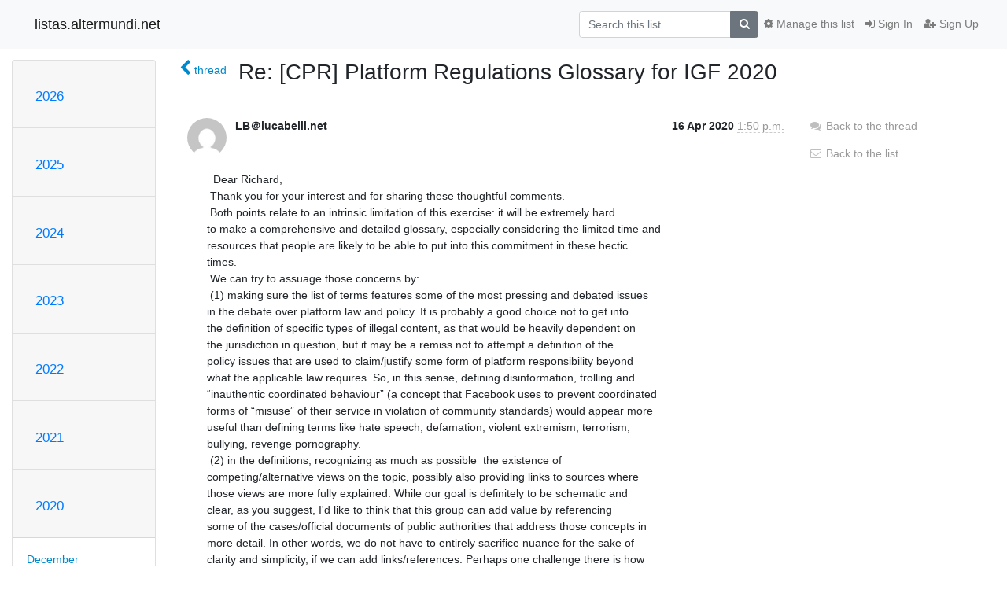

--- FILE ---
content_type: text/html; charset=utf-8
request_url: https://listas.altermundi.net/archives/list/cpr@listas.altermundi.net/message/CUADOQJF6KRQU6POYDWOTDXTLTVBBGDN/
body_size: 9971
content:




<!DOCTYPE HTML>
<html>
    <head>
        <meta http-equiv="Content-Type" content="text/html; charset=UTF-8" />
        <meta name="viewport" content="width=device-width, initial-scale=1.0" />
        <meta name="ROBOTS" content="INDEX, FOLLOW" />
        <title>
Re: [CPR] Platform Regulations Glossary for IGF 2020 - cpr@listas.altermundi.net - listas.altermundi.net
</title>
        <meta name="author" content="" />
        <meta name="dc.language" content="en" />
        <link rel="shortcut icon" href="/static/hyperkitty/img/favicon.ico" />
        <link rel="stylesheet" href="/static/hyperkitty/libs/jquery/smoothness/jquery-ui-1.10.3.custom.min.css" type="text/css" media="all" />
        <link rel="stylesheet" href="/static/hyperkitty/libs/fonts/font-awesome/css/font-awesome.min.css" type="text/css" media="all" />
        <link rel="stylesheet" href="/static/CACHE/css/output.884e327f8c8c.css" type="text/css" media="all"><link rel="stylesheet" href="/static/CACHE/css/output.d3034b4f9b48.css" type="text/css"><link rel="stylesheet" href="/static/CACHE/css/output.6c6a37db883c.css" type="text/css" media="all">
         
        

    </head>

    <body>

    


    <nav class="navbar sticky-top navbar-light bg-light navbar-expand-md">
        <div class="container">
            <div class="navbar-header col-md"> <!--part of navbar that's always present-->
                <button type="button" class="navbar-toggler collapsed" data-toggle="collapse" data-target=".navbar-collapse">
                    <span class="fa fa-bars"></span>
                </button>
                <a class="navbar-brand" href="/archives/">listas.altermundi.net</a>

            </div> <!-- /navbar-header -->

            <div class="navbar-collapse collapse justify-content-end"> <!--part of navbar that's collapsed on small screens-->
                <!-- show dropdown for smaller viewports b/c login name/email may be too long -->
                <!-- only show this extra button/dropdown if we're in small screen sizes -->
                <div class="nav navbar-nav navbar-right auth dropdown d-sm-none">
                  <a href="#" role="button" class="btn dropdown-toggle" id="loginDropdownMenu"
                     data-toggle="dropdown" aria-haspopup="true" aria-expanded="false">
                        
                            <span class="fa fa-bars"></span>
                        
                    </a>
                      
                            <a role="menuitem" tabindex="-1" href="/accounts/login/?next=/archives/list/cpr%40listas.altermundi.net/message/CUADOQJF6KRQU6POYDWOTDXTLTVBBGDN/">
                                <span class="fa fa-sign-in"></span>
                                Sign In
                            </a>
                            <a role="menuitem" tabindex="-1" href="/accounts/signup/?next=/archives/list/cpr%40listas.altermundi.net/message/CUADOQJF6KRQU6POYDWOTDXTLTVBBGDN/">
                                <span class="fa fa-user-plus"></span>
                                Sign Up
                            </a>
                        

                </div>
                <form name="search" method="get" action="/archives/search" class="navbar-form navbar-right my-2 my-lg-2 order-1" role="search">
                    <input type="hidden" name="mlist" value="cpr@listas.altermundi.net" />
                        <div class="input-group">
                            <input name="q" type="text" class="form-control"
                                   placeholder="Search this list"
                                   
                                   />
                            <span class="input-group-append">
                                <button class="btn btn-secondary" type="submit"><span class="fa fa-search"></span></button>
                            </span>
                        </div>
                </form>
                <!-- larger viewports -->
                <ul class="nav navbar-nav d-none d-sm-flex auth order-3">
                    
                        <li class="nav-item"><a href="/accounts/login/?next=/archives/list/cpr%40listas.altermundi.net/message/CUADOQJF6KRQU6POYDWOTDXTLTVBBGDN/" class="nav-link">
                            <span class="fa fa-sign-in"></span>
                            Sign In
                        </a></li>
                        <li class="nav-item"><a href="/accounts/signup/?next=/archives/list/cpr%40listas.altermundi.net/message/CUADOQJF6KRQU6POYDWOTDXTLTVBBGDN/" class="nav-link">
                            <span class="fa fa-user-plus"></span>
                            Sign Up
                        </a></li>
                    
                </ul>

                
                <ul class="nav navbar-nav order-2">
                    <li class="nav-item">
                    
                    <a href="/mailman3/lists/cpr.listas.altermundi.net/" class="nav-link">
                        <span class="fa fa-cog"></span>
                        Manage this list
                    </a>
                    
                    </li>
                </ul>
                


            </div> <!--/navbar-collapse -->
        </div> <!-- /container for navbar -->
    </nav>

    

     <div class="modal fade" tabindex="-1" role="dialog" id="keyboard-shortcuts">
       <div class="modal-dialog" role="document">
         <div class="modal-content">
           <div class="modal-header">
             <button type="button" class="close" data-dismiss="modal" aria-label="Close"><span aria-hidden="true">&times;</span></button>
             <h4 class="modal-title">Keyboard Shortcuts</h4>
           </div>
           <div class="modal-body">
             <h3>Thread View</h3>
             <ul>
               <li><code>j</code>: Next unread message </li>
               <li><code>k</code>: Previous unread message </li>
               <li><code>j a</code>: Jump to all threads
               <li><code>j l</code>: Jump to MailingList overview
             </ul>
           </div>
         </div><!-- /.modal-content -->
       </div><!-- /.modal-dialog -->
     </div><!-- /.modal -->

     <div class="container">
        

<div class="row">






<div class="d-none d-md-block col-sm-2">
    <div class="row">
        <div class="col-12 accordion" id="months-list">
            
            <div class="card">
                <div class="card-header">
                    <h3 class="card-title btn btn-link">
                        <a data-toggle="collapse" data-target="#collapse0">
                            2026
                        </a>
                    </h3>
                </div>
                <div id="collapse0" class="panel-collapse
                         
                          collapse 
                         
                         " data-parent="#months-list">
                    <div class="card-body">
                        <ul class="list-unstyled">
                            
                            <li class="">
                                <a href="/archives/list/cpr@listas.altermundi.net/2026/1/"
                                >January</a>
                            </li>
                            
                        </ul>
                    </div>
                </div>
            </div>
            
            <div class="card">
                <div class="card-header">
                    <h3 class="card-title btn btn-link">
                        <a data-toggle="collapse" data-target="#collapse1">
                            2025
                        </a>
                    </h3>
                </div>
                <div id="collapse1" class="panel-collapse
                         
                          collapse 
                         
                         " data-parent="#months-list">
                    <div class="card-body">
                        <ul class="list-unstyled">
                            
                            <li class="">
                                <a href="/archives/list/cpr@listas.altermundi.net/2025/12/"
                                >December</a>
                            </li>
                            
                            <li class="">
                                <a href="/archives/list/cpr@listas.altermundi.net/2025/11/"
                                >November</a>
                            </li>
                            
                            <li class="">
                                <a href="/archives/list/cpr@listas.altermundi.net/2025/10/"
                                >October</a>
                            </li>
                            
                            <li class="">
                                <a href="/archives/list/cpr@listas.altermundi.net/2025/9/"
                                >September</a>
                            </li>
                            
                            <li class="">
                                <a href="/archives/list/cpr@listas.altermundi.net/2025/8/"
                                >August</a>
                            </li>
                            
                            <li class="">
                                <a href="/archives/list/cpr@listas.altermundi.net/2025/7/"
                                >July</a>
                            </li>
                            
                            <li class="">
                                <a href="/archives/list/cpr@listas.altermundi.net/2025/6/"
                                >June</a>
                            </li>
                            
                            <li class="">
                                <a href="/archives/list/cpr@listas.altermundi.net/2025/5/"
                                >May</a>
                            </li>
                            
                            <li class="">
                                <a href="/archives/list/cpr@listas.altermundi.net/2025/4/"
                                >April</a>
                            </li>
                            
                            <li class="">
                                <a href="/archives/list/cpr@listas.altermundi.net/2025/3/"
                                >March</a>
                            </li>
                            
                            <li class="">
                                <a href="/archives/list/cpr@listas.altermundi.net/2025/2/"
                                >February</a>
                            </li>
                            
                            <li class="">
                                <a href="/archives/list/cpr@listas.altermundi.net/2025/1/"
                                >January</a>
                            </li>
                            
                        </ul>
                    </div>
                </div>
            </div>
            
            <div class="card">
                <div class="card-header">
                    <h3 class="card-title btn btn-link">
                        <a data-toggle="collapse" data-target="#collapse2">
                            2024
                        </a>
                    </h3>
                </div>
                <div id="collapse2" class="panel-collapse
                         
                          collapse 
                         
                         " data-parent="#months-list">
                    <div class="card-body">
                        <ul class="list-unstyled">
                            
                            <li class="">
                                <a href="/archives/list/cpr@listas.altermundi.net/2024/12/"
                                >December</a>
                            </li>
                            
                            <li class="">
                                <a href="/archives/list/cpr@listas.altermundi.net/2024/11/"
                                >November</a>
                            </li>
                            
                            <li class="">
                                <a href="/archives/list/cpr@listas.altermundi.net/2024/10/"
                                >October</a>
                            </li>
                            
                            <li class="">
                                <a href="/archives/list/cpr@listas.altermundi.net/2024/9/"
                                >September</a>
                            </li>
                            
                            <li class="">
                                <a href="/archives/list/cpr@listas.altermundi.net/2024/8/"
                                >August</a>
                            </li>
                            
                            <li class="">
                                <a href="/archives/list/cpr@listas.altermundi.net/2024/7/"
                                >July</a>
                            </li>
                            
                            <li class="">
                                <a href="/archives/list/cpr@listas.altermundi.net/2024/6/"
                                >June</a>
                            </li>
                            
                            <li class="">
                                <a href="/archives/list/cpr@listas.altermundi.net/2024/5/"
                                >May</a>
                            </li>
                            
                            <li class="">
                                <a href="/archives/list/cpr@listas.altermundi.net/2024/4/"
                                >April</a>
                            </li>
                            
                            <li class="">
                                <a href="/archives/list/cpr@listas.altermundi.net/2024/3/"
                                >March</a>
                            </li>
                            
                            <li class="">
                                <a href="/archives/list/cpr@listas.altermundi.net/2024/2/"
                                >February</a>
                            </li>
                            
                            <li class="">
                                <a href="/archives/list/cpr@listas.altermundi.net/2024/1/"
                                >January</a>
                            </li>
                            
                        </ul>
                    </div>
                </div>
            </div>
            
            <div class="card">
                <div class="card-header">
                    <h3 class="card-title btn btn-link">
                        <a data-toggle="collapse" data-target="#collapse3">
                            2023
                        </a>
                    </h3>
                </div>
                <div id="collapse3" class="panel-collapse
                         
                          collapse 
                         
                         " data-parent="#months-list">
                    <div class="card-body">
                        <ul class="list-unstyled">
                            
                            <li class="">
                                <a href="/archives/list/cpr@listas.altermundi.net/2023/12/"
                                >December</a>
                            </li>
                            
                            <li class="">
                                <a href="/archives/list/cpr@listas.altermundi.net/2023/11/"
                                >November</a>
                            </li>
                            
                            <li class="">
                                <a href="/archives/list/cpr@listas.altermundi.net/2023/10/"
                                >October</a>
                            </li>
                            
                            <li class="">
                                <a href="/archives/list/cpr@listas.altermundi.net/2023/9/"
                                >September</a>
                            </li>
                            
                            <li class="">
                                <a href="/archives/list/cpr@listas.altermundi.net/2023/8/"
                                >August</a>
                            </li>
                            
                            <li class="">
                                <a href="/archives/list/cpr@listas.altermundi.net/2023/7/"
                                >July</a>
                            </li>
                            
                            <li class="">
                                <a href="/archives/list/cpr@listas.altermundi.net/2023/6/"
                                >June</a>
                            </li>
                            
                            <li class="">
                                <a href="/archives/list/cpr@listas.altermundi.net/2023/5/"
                                >May</a>
                            </li>
                            
                            <li class="">
                                <a href="/archives/list/cpr@listas.altermundi.net/2023/4/"
                                >April</a>
                            </li>
                            
                            <li class="">
                                <a href="/archives/list/cpr@listas.altermundi.net/2023/3/"
                                >March</a>
                            </li>
                            
                            <li class="">
                                <a href="/archives/list/cpr@listas.altermundi.net/2023/2/"
                                >February</a>
                            </li>
                            
                            <li class="">
                                <a href="/archives/list/cpr@listas.altermundi.net/2023/1/"
                                >January</a>
                            </li>
                            
                        </ul>
                    </div>
                </div>
            </div>
            
            <div class="card">
                <div class="card-header">
                    <h3 class="card-title btn btn-link">
                        <a data-toggle="collapse" data-target="#collapse4">
                            2022
                        </a>
                    </h3>
                </div>
                <div id="collapse4" class="panel-collapse
                         
                          collapse 
                         
                         " data-parent="#months-list">
                    <div class="card-body">
                        <ul class="list-unstyled">
                            
                            <li class="">
                                <a href="/archives/list/cpr@listas.altermundi.net/2022/12/"
                                >December</a>
                            </li>
                            
                            <li class="">
                                <a href="/archives/list/cpr@listas.altermundi.net/2022/11/"
                                >November</a>
                            </li>
                            
                            <li class="">
                                <a href="/archives/list/cpr@listas.altermundi.net/2022/10/"
                                >October</a>
                            </li>
                            
                            <li class="">
                                <a href="/archives/list/cpr@listas.altermundi.net/2022/9/"
                                >September</a>
                            </li>
                            
                            <li class="">
                                <a href="/archives/list/cpr@listas.altermundi.net/2022/8/"
                                >August</a>
                            </li>
                            
                            <li class="">
                                <a href="/archives/list/cpr@listas.altermundi.net/2022/7/"
                                >July</a>
                            </li>
                            
                            <li class="">
                                <a href="/archives/list/cpr@listas.altermundi.net/2022/6/"
                                >June</a>
                            </li>
                            
                            <li class="">
                                <a href="/archives/list/cpr@listas.altermundi.net/2022/5/"
                                >May</a>
                            </li>
                            
                            <li class="">
                                <a href="/archives/list/cpr@listas.altermundi.net/2022/4/"
                                >April</a>
                            </li>
                            
                            <li class="">
                                <a href="/archives/list/cpr@listas.altermundi.net/2022/3/"
                                >March</a>
                            </li>
                            
                            <li class="">
                                <a href="/archives/list/cpr@listas.altermundi.net/2022/2/"
                                >February</a>
                            </li>
                            
                            <li class="">
                                <a href="/archives/list/cpr@listas.altermundi.net/2022/1/"
                                >January</a>
                            </li>
                            
                        </ul>
                    </div>
                </div>
            </div>
            
            <div class="card">
                <div class="card-header">
                    <h3 class="card-title btn btn-link">
                        <a data-toggle="collapse" data-target="#collapse5">
                            2021
                        </a>
                    </h3>
                </div>
                <div id="collapse5" class="panel-collapse
                         
                          collapse 
                         
                         " data-parent="#months-list">
                    <div class="card-body">
                        <ul class="list-unstyled">
                            
                            <li class="">
                                <a href="/archives/list/cpr@listas.altermundi.net/2021/12/"
                                >December</a>
                            </li>
                            
                            <li class="">
                                <a href="/archives/list/cpr@listas.altermundi.net/2021/11/"
                                >November</a>
                            </li>
                            
                            <li class="">
                                <a href="/archives/list/cpr@listas.altermundi.net/2021/10/"
                                >October</a>
                            </li>
                            
                            <li class="">
                                <a href="/archives/list/cpr@listas.altermundi.net/2021/9/"
                                >September</a>
                            </li>
                            
                            <li class="">
                                <a href="/archives/list/cpr@listas.altermundi.net/2021/8/"
                                >August</a>
                            </li>
                            
                            <li class="">
                                <a href="/archives/list/cpr@listas.altermundi.net/2021/7/"
                                >July</a>
                            </li>
                            
                            <li class="">
                                <a href="/archives/list/cpr@listas.altermundi.net/2021/6/"
                                >June</a>
                            </li>
                            
                            <li class="">
                                <a href="/archives/list/cpr@listas.altermundi.net/2021/5/"
                                >May</a>
                            </li>
                            
                            <li class="">
                                <a href="/archives/list/cpr@listas.altermundi.net/2021/4/"
                                >April</a>
                            </li>
                            
                            <li class="">
                                <a href="/archives/list/cpr@listas.altermundi.net/2021/3/"
                                >March</a>
                            </li>
                            
                            <li class="">
                                <a href="/archives/list/cpr@listas.altermundi.net/2021/2/"
                                >February</a>
                            </li>
                            
                            <li class="">
                                <a href="/archives/list/cpr@listas.altermundi.net/2021/1/"
                                >January</a>
                            </li>
                            
                        </ul>
                    </div>
                </div>
            </div>
            
            <div class="card">
                <div class="card-header">
                    <h3 class="card-title btn btn-link">
                        <a data-toggle="collapse" data-target="#collapse6">
                            2020
                        </a>
                    </h3>
                </div>
                <div id="collapse6" class="panel-collapse
                         
                          show 
                         
                         " data-parent="#months-list">
                    <div class="card-body">
                        <ul class="list-unstyled">
                            
                            <li class="">
                                <a href="/archives/list/cpr@listas.altermundi.net/2020/12/"
                                >December</a>
                            </li>
                            
                            <li class="">
                                <a href="/archives/list/cpr@listas.altermundi.net/2020/11/"
                                >November</a>
                            </li>
                            
                            <li class="">
                                <a href="/archives/list/cpr@listas.altermundi.net/2020/10/"
                                >October</a>
                            </li>
                            
                            <li class="">
                                <a href="/archives/list/cpr@listas.altermundi.net/2020/9/"
                                >September</a>
                            </li>
                            
                            <li class="">
                                <a href="/archives/list/cpr@listas.altermundi.net/2020/8/"
                                >August</a>
                            </li>
                            
                            <li class="">
                                <a href="/archives/list/cpr@listas.altermundi.net/2020/7/"
                                >July</a>
                            </li>
                            
                            <li class="">
                                <a href="/archives/list/cpr@listas.altermundi.net/2020/6/"
                                >June</a>
                            </li>
                            
                            <li class="">
                                <a href="/archives/list/cpr@listas.altermundi.net/2020/5/"
                                >May</a>
                            </li>
                            
                            <li class="current">
                                <a href="/archives/list/cpr@listas.altermundi.net/2020/4/"
                                >April</a>
                            </li>
                            
                            <li class="">
                                <a href="/archives/list/cpr@listas.altermundi.net/2020/3/"
                                >March</a>
                            </li>
                            
                            <li class="">
                                <a href="/archives/list/cpr@listas.altermundi.net/2020/2/"
                                >February</a>
                            </li>
                            
                            <li class="">
                                <a href="/archives/list/cpr@listas.altermundi.net/2020/1/"
                                >January</a>
                            </li>
                            
                        </ul>
                    </div>
                </div>
            </div>
            
            <div class="card">
                <div class="card-header">
                    <h3 class="card-title btn btn-link">
                        <a data-toggle="collapse" data-target="#collapse7">
                            2019
                        </a>
                    </h3>
                </div>
                <div id="collapse7" class="panel-collapse
                         
                          collapse 
                         
                         " data-parent="#months-list">
                    <div class="card-body">
                        <ul class="list-unstyled">
                            
                            <li class="">
                                <a href="/archives/list/cpr@listas.altermundi.net/2019/12/"
                                >December</a>
                            </li>
                            
                            <li class="">
                                <a href="/archives/list/cpr@listas.altermundi.net/2019/11/"
                                >November</a>
                            </li>
                            
                            <li class="">
                                <a href="/archives/list/cpr@listas.altermundi.net/2019/10/"
                                >October</a>
                            </li>
                            
                            <li class="">
                                <a href="/archives/list/cpr@listas.altermundi.net/2019/9/"
                                >September</a>
                            </li>
                            
                            <li class="">
                                <a href="/archives/list/cpr@listas.altermundi.net/2019/8/"
                                >August</a>
                            </li>
                            
                            <li class="">
                                <a href="/archives/list/cpr@listas.altermundi.net/2019/7/"
                                >July</a>
                            </li>
                            
                            <li class="">
                                <a href="/archives/list/cpr@listas.altermundi.net/2019/6/"
                                >June</a>
                            </li>
                            
                            <li class="">
                                <a href="/archives/list/cpr@listas.altermundi.net/2019/5/"
                                >May</a>
                            </li>
                            
                            <li class="">
                                <a href="/archives/list/cpr@listas.altermundi.net/2019/4/"
                                >April</a>
                            </li>
                            
                        </ul>
                    </div>
                </div>
            </div>
            
        </div>
    </div>
    



<div class="d-none d-md-inline col-12 col-md-2">
    <div class="row d-flex justify-content-center flex-column align-items-center">
        
        <a href="/archives/list/cpr@listas.altermundi.net/"
           class="btn btn-outline-primary p-2 m-2">
            <span class="fa fa-backward"></span>
            List overview</a>

        
        
    </br>
    <!-- Download as mbox -->
    
    <a href="/archives/list/cpr@listas.altermundi.net/export/cpr@listas.altermundi.net-CUADOQJF6KRQU6POYDWOTDXTLTVBBGDN.mbox.gz?message=CUADOQJF6KRQU6POYDWOTDXTLTVBBGDN" title="This message in gzipped mbox format"
          class="btn btn-outline-primary p-2 m-2">
        <i class="fa fa-download"></i> Download</a>
    
</div>
</div>


</div>



    <div class="col-12 col-md-10">

        <div class="message-header row">
        <div class="col-tn-2 message-back">
            <a href="/archives/list/cpr@listas.altermundi.net/thread/4ZQLD45S3GHQR37TXR4HKTN4AUQLVQRI/#CUADOQJF6KRQU6POYDWOTDXTLTVBBGDN">
                <span class="fa fa-chevron-left icon"></span>
                <span class="d-none d-md-inline hidden-tn hidden-xs">thread</span>
            </a>
        </div>
        <div class="col-10">
            <h1>Re: [CPR] Platform Regulations Glossary for IGF 2020</h1>
        </div>
        </div>

        <div class="row">
            <div class="col-lg-9">
                <section id="thread-content">
                    




<div class="email email-first">

    <div id="CUADOQJF6KRQU6POYDWOTDXTLTVBBGDN" class="email-header">
        <div class="gravatar-wrapper">
            <div class="gravatar circle">
                <img class="gravatar" src="https://secure.gravatar.com/avatar/2700328f4bbfc197480209526f2a1375.jpg?s=120&amp;d=mm&amp;r=g" width="120" height="120" alt="" />
            </div>
            <div class="email-author">
                <span class="name">
                    
                       LB＠lucabelli.net
                    
                </span>
            </div>
        </div>
        <div class="email-date right">
            
            
            <span class="date d-none d-sm-inline">
                16 Apr
                
                    2020
                
            </span>
            <span class="date d-sm-none">
                16 Apr
                
                '20
                
            </span>
            
            <div class="time">
                <span title="Sender's time: April 16, 2020, 6:50 a.m.">1:50 p.m.</span>
            </div>

        </div>
        
    </div> <!-- /email-header: gravatar, author-info, date, peramlink, changed_subject -->

    <div class="email-body "
      >  Dear Richard,
 Thank you for your interest and for sharing these thoughtful comments. 
 Both points relate to an intrinsic limitation of this exercise: it will be extremely hard
to make a comprehensive and detailed glossary, especially considering the limited time and
resources that people are likely to be able to put into this commitment in these hectic
times.
 We can try to assuage those concerns by: 
 (1) making sure the list of terms features some of the most pressing and debated issues
in the debate over platform law and policy. It is probably a good choice not to get into
the definition of specific types of illegal content, as that would be heavily dependent on
the jurisdiction in question, but it may be a remiss not to attempt a definition of the
policy issues that are used to claim/justify some form of platform responsibility beyond
what the applicable law requires. So, in this sense, defining disinformation, trolling and
“inauthentic coordinated behaviour” (a concept that Facebook uses to prevent coordinated
forms of “misuse” of their service in violation of community standards) would appear more
useful than defining terms like hate speech, defamation, violent extremism, terrorism,
bullying, revenge pornography.
 (2) in the definitions, recognizing as much as possible  the existence of
competing/alternative views on the topic, possibly also providing links to sources where
those views are more fully explained. While our goal is definitely to be schematic and
clear, as you suggest, I&#x27;d like to think that this group can add value by referencing
some of the cases/official documents of public authorities that address those concepts in
more detail. In other words, we do not have to entirely sacrifice nuance for the sake of
clarity and simplicity, if we can add links/references. Perhaps one challenge there is how
to maintain as much as possible an impartial and objective perspective while also
recognizing the diversity of approaches, but I don&#x27;t think the two are irreconcilable
if we maintain a sufficiently abstract and high-level approach. After all, it is not
uncommon for glossaries to have more than one entry for each concept, right?  

 Happy to discuss this more in detail, either in the list or within the group of people
who volunteered to participate. We&#x27;ll circulate an email to those people shortly with
more information about our next steps. 
 All the best,
 Nicolo and Luca

  
 

 
------------------------------------------------------------------------------------------------------------
Luca Belli, PhD 
Professor of Internet Governance and Regulation, FGV Law School, Rio de Janeiro  
Chercheur Associ&amp;eacute;, Centre de Droit Public Compar&amp;eacute;,
Universit&amp;eacute; Paris 2

<a href="http://www.cyberbrics.info" rel="nofollow">www.cyberbrics.info</a>  |  <a href="http://www.cpdp.lat" rel="nofollow">www.cpdp.lat</a>  |  <a href="http://www.internet-governance.fgv.br" rel="nofollow">www.internet-governance.fgv.br</a> 

t: @1lucabelli 

------------------------------------------------------------------------------------------------------------

 
 
CONFIDENTIALITY NOTICE
This message, as well as any attached document, may contain personal data and information
that is confidential and privileged and is intended only for the use of the addressee
named above. If you are not the intended recipient, you are hereby notified that any
disclosure, copying or distribution of this email or attached documents, or taking any
action in reliance on the contents of this message or its attachments is strictly
prohibited and may be unlawful. Please contact the sender if you believe you have received
this email by mistake.


 
 
 
--------- Original Message --------- Subject: Re: [CPR] Platform Regulations Glossary for
IGF 2020
From: &quot;Richard Wingfield&quot; &amp;lt;richard(a)gp-digital.org&amp;gt;
Date: 4/14/20 6:18 am
To: &amp;quot;cpr(a)listas.altermundi.net&amp;quot; &amp;lt;cpr(a)listas.altermundi.net&amp;gt;
Cc: &quot;Luca Belli&quot; &amp;lt;LB(a)lucabelli.net&amp;gt;

   Dear all,

A huge thanks to Luca and Nicolo for getting the ball rolling on this. I think it&#x27;s a
really interesting and useful project and I look forward to being a part of it!
 
One question I do have is how we approach the idea of providing definitions of particular
types of illegal/harmful content (at present, the list includes disinformation and hate
speech, but I can see others are already making suggestions). While it may well be
necessary to look at these through the Glossary, I can see a couple of challenges. 
 
First, there are dozens of types of such illegal/harmful content (the list could easily
also include defamation, bullying, violent extremism, terrorism, trolling, revenge
pornography), all of which are concerning to policymakers. We&#x27;ll need to think
carefully over which ones we want to include as, conceptually, it might be hard to justify
including some but not others. 
 
Second, it&#x27;s almost impossible to define some of these satisfactorily. Experts in the
field haven&#x27;t been able to reach agreement on a definition for hate speech, for
example, and I&#x27;m not sure that even the brilliant minds within DCPR will be able to
reach consensus. We may want to think about how we can help promote good, clear
definitions of some of these terms, without necessarily suggesting that we have the
perfect definitions
 
I&#x27;d be interested in others&#x27; thoughts on this, and how we can use the Glossary
to help move the discussion forward among policymakers on these sensitive issues.
 
Richard
 

Richard Wingfield
Head of Legal | GLOBAL PARTNERS DIGITAL  Second Home, 68 Hanbury Street, London, E1 5JL
T: +44 (0)203 818 3258 | Skype: richard(a)gp-digital.org
<a href="http://gp-digital.org" rel="nofollow">gp-digital.org</a>

 
FlowCrypt Public Key Fingerprint: 2F6F 9208 0F6E 17AD 8785 9903 E3BB 454E B7A2 690D













  On Tue, 14 Apr 2020 at 00:52, &amp;lt;LB(a)lucabelli.net&amp;gt; wrote:
 Thanks for the useful comments Giovanni!
Hope you and your family are healthy and safe!
Best
Luca
 
------------------------------------------------------------------------------------------------------------
Luca Belli, PhD 
Professor of Internet Governance and Regulation, FGV Law School, Rio de Janeiro  
Chercheur Associ&amp;eacute;, Centre de Droit Public Compar&amp;eacute;,
Universit&amp;eacute; Paris 2

<a href="http://www.cyberbrics.info" rel="nofollow">www.cyberbrics.info</a>  |  <a href="http://www.cpdp.lat" rel="nofollow">www.cpdp.lat</a>  |  <a href="http://www.internet-governance.fgv.br" rel="nofollow">www.internet-governance.fgv.br</a> 

t: @1lucabelli 

------------------------------------------------------------------------------------------------------------

 
 
CONFIDENTIALITY NOTICE
This message, as well as any attached document, may contain personal data and information
that is confidential and privileged and is intended only for the use of the addressee
named above. If you are not the intended recipient, you are hereby notified that any
disclosure, copying or distribution of this email or attached documents, or taking any
action in reliance on the contents of this message or its attachments is strictly
prohibited and may be unlawful. Please contact the sender if you believe you have received
this email by mistake.


 
 
 
--------- Original Message --------- Subject: Re: [CPR] Platform Regulations Glossary for
IGF 2020
From: &quot;Giovanni De Gregorio&quot; &amp;lt;g.degregorio(a)campus.unimib.it&amp;gt;
Date: 4/9/20 5:48 am
To: &amp;quot;LB(a)lucabelli.net&amp;quot; &amp;lt;LB(a)lucabelli.net&amp;gt;
Cc: &amp;quot;cpr(a)listas.altermundi.net&amp;quot; &amp;lt;cpr(a)listas.altermundi.net&amp;gt;

 Dear all,  
happy to participate in this project. It sounds interesting and, I would say, useful.
 
I have already added some other key terms, especially focusing on online advertising. 
 
Hope to meet you all in November. Please take care!
 
Best wishes
 
Giovanni


  Il giorno mer 8 apr 2020 alle ore 21:34 &amp;lt;LB(a)lucabelli.net&amp;gt; ha scritto:
   Dear all,
  
 Hopefully this email finds you well and in good health in these troubled times. Its goal
is to solicit your input into work to be developed as coalition 2020 output and the
organisation of the annual IGF meeting.  
  
 As you might know, the IGF Secretariat recently issued its call for proposals for
workshops and DC meetings for the next IGF, which should in principle (Coronavirus
permitting) take place in Poland on 2-6 November. As one of the Dynamic Coalitions, we can
reserve a slot by showing that we have been working on some form of output; therefore, we
would like to hereby launch a process of implementation of the main suggestions made in
our informal meeting at the 2019 IGF, i.e. to create a Glossary of key terms on platform
law and policy, so as to provide a common language for academics, regulators and
policy-makers when discussing issues of platform responsibility. 
  
 As usual, we rely on spontaneous contributions of members of this list, and thus we let
the list of terms be shaped by your intuition of what is most useful. Here is a shared
document where you can indicate terms for which you could provide a definition, in clear
and objective terms. Some examples of key concepts are listed in the document, but please
feel free to add more. Definitions could vary in length and focus (and the more nuance the
better), but we would aim this to be a “living document” where we can bring together
contributions from a range of disciplines and vocabularies. So, by all means, do not
hesitate to put your name if you are inclined to provide a definition for a particular
term in the list, even if someone else has already indicated their availability to do so.
We will then help coordinate to ensure that the inputs from multiple contributors are
complementary, rather than duplicating efforts. 
  
 At this point, we would like to simply receive your feedback as regards your interest in
the development of the glossary and to participate in the DCPR session as a speaker (the
former being a prerequisite for the latter). Our proposed plan (on which we welcome any
feedback) is the following:
  
 1) by 15 April: receive your expressions of interest  for the development of the Glossary
and participation to the session, so that we can submit a request for an IGF 2020 Session
of the Coalition (the deadline is the 22of April)
  
 2) by 15 May: consolidate your proposed terms and share a first drafts of the list of
terms that will compose the Glossary, to which you can add further terms or express your
feedback until the 30th of May.
  
 3) by 30 June: those who have expressed interest regarding the elaboration of specific
terms will add their proposed definitions (ideally between 100 and 1000 words) to the
shared document
  
 4) by 30 July: we will allow all coalition members to share further updates and/or add
alternative definitions to the list of proposed definitions 
  
 5) by 30 August we will have a finalised version of the Glossary that we can proofread
and send to our designer to print a booklet that will be circulated at the IGF with
acknowledgment of contributors. 
  
 Any comments are very welcome!
  
 Best regards
  
 Luca and Nicolo

 
------------------------------------------------------------------------------------------------------------
Luca Belli, PhD 
Professor of Internet Governance and Regulation, FGV Law School, Rio de Janeiro  
Chercheur Associ&amp;eacute;, Centre de Droit Public Compar&amp;eacute;,
Universit&amp;eacute; Paris 2

<a href="http://www.cyberbrics.info" rel="nofollow">www.cyberbrics.info</a>  |  <a href="http://www.cpdp.lat" rel="nofollow">www.cpdp.lat</a>  |  <a href="http://www.internet-governance.fgv.br" rel="nofollow">www.internet-governance.fgv.br</a> 

t: @1lucabelli 

------------------------------------------------------------------------------------------------------------

 
 
CONFIDENTIALITY NOTICE
This message, as well as any attached document, may contain personal data and information
that is confidential and privileged and is intended only for the use of the addressee
named above. If you are not the intended recipient, you are hereby notified that any
disclosure, copying or distribution of this email or attached documents, or taking any
action in reliance on the contents of this message or its attachments is strictly
prohibited and may be unlawful. Please contact the sender if you believe you have received
this email by mistake.


 
_______________________________________________
 CPR mailing list
 CPR(a)listas.altermundi.net
 <a href="https://listas.altermundi.net/mailman/listinfo/cpr" rel="nofollow">https://listas.altermundi.net/mailman/listinfo/cpr</a> 

 _______________________________________________
 CPR mailing list
 CPR(a)listas.altermundi.net
 <a href="https://listas.altermundi.net/mailman/listinfo/cpr" rel="nofollow">https://listas.altermundi.net/mailman/listinfo/cpr</a>



    </div>

    
    <div class="attachments">
        <p class="attachments">Attachments:</p>
        <ul class="attachments-list list-unstyled">
        
            <li><a href="/archives/list/cpr@listas.altermundi.net/message/CUADOQJF6KRQU6POYDWOTDXTLTVBBGDN/attachment/2/attachment.html">attachment.html</a>
                (text/html &mdash; 22.1 KB)
            </li>
        
        </ul>
    </div>
    

    <div class="email-info">
      <div class="likeform-wrapper right">
        <div class="messagelink pull-right">
          <span class="fa fa-font cursor-pointer toggle-font"
                title="Display in fixed font"
                data-toggle="tooltip" data-placement="bottom"></span>
          <a href="/archives/list/cpr@listas.altermundi.net/message/CUADOQJF6KRQU6POYDWOTDXTLTVBBGDN/"
             title="Permalink for this message"
             data-toggle="tooltip" data-placement="bottom"><i class="fa fa-link"></i></a>
        </div>
        

    <form method="post" class="likeform"
          action="/archives/list/cpr@listas.altermundi.net/message/CUADOQJF6KRQU6POYDWOTDXTLTVBBGDN/vote">
    <input type="hidden" name="csrfmiddlewaretoken" value="BV7pSblqiGfymJS6FXNG8xYrDdZX5fjvPMxRFioxTp4sfu47jW7se7VWqaEPGg0q">
    

		<!-- Hide the status icon
		<i class="icomoon likestatus neutral"></i> -->

		<!-- <span>+0/-0</span> -->
		
			<a class="youlike vote disabled" title="You must be logged-in to vote."
			href="#like" data-vote="1">
					<i class="fa fa-thumbs-o-up"></i> 0
			</a>
			<a class="youdislike vote disabled" title="You must be logged-in to vote."
			href="#dislike" data-vote="-1">
				<i class="fa fa-thumbs-o-down"></i> 0
			</a>
		
    

    </form>

        </div>

        <!-- Reply link -->
        
        
        <a class="reply reply-mailto" title="Sign in to reply online"
           href="mailto:cpr@listas.altermundi.net?Subject=Re%3A%20%5BCPR%5D%20Platform%20Regulations%20Glossary%20for%20IGF%202020&amp;In-Reply-To=&lt;20200416065045.2700328f4bbfc197480209526f2a1375.0d50039f3f.mailapi%40email07.godaddy.com&gt;">
            <i class="fa fa-reply"></i>
            Reply
        </a>
        
        

        <!-- Attachments -->
        
        <!-- Reply form -->
        

    </div>

</div>

                </section>
            </div>
            <div class="col-lg-3">
                



<!-- right column -->
<section id="message-overview-info">

    <p>
        <a href="/archives/list/cpr@listas.altermundi.net/thread/4ZQLD45S3GHQR37TXR4HKTN4AUQLVQRI/#CUADOQJF6KRQU6POYDWOTDXTLTVBBGDN">
            <i class="fa fa-fw fa-comments"></i>
            <span class="hidden-tn hidden-xs">Back to the thread</span>
        </a>
    </p>

    <p>
        <a href="/archives/list/cpr@listas.altermundi.net/">
            <i class="fa fa-fw fa-envelope-o"></i>
            Back to the list
        </a>
    </p>

    

</section>

            </div>
        </div>

    </div>

</div>


    </div> <!-- /container for content -->

    <footer class="footer">
      <div class="container">
        <p class="text-muted">
            Powered by <a href="http://hyperkitty.readthedocs.org">HyperKitty</a> version 1.3.4.
        </p>
      </div>
    </footer>

    <script src="/static/hyperkitty/libs/jquery/jquery-1.10.1.min.js"></script>
    <script src="/static/hyperkitty/libs/jquery/jquery-ui-1.10.3.custom.min.js"></script>
    <script src="/static/CACHE/js/output.da7ecd7e6bf6.js"></script>
     

    


    </body>
</html>
